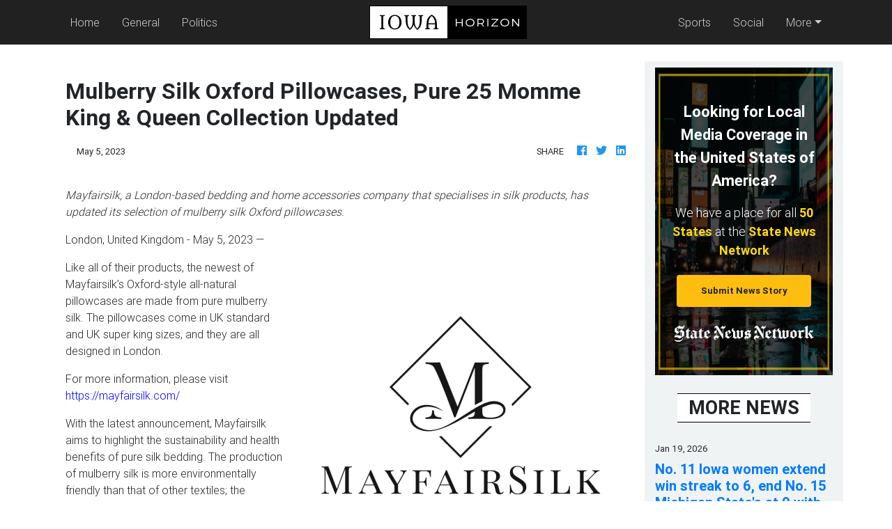

--- FILE ---
content_type: text/css; charset=utf-8
request_url: https://fonts.googleapis.com/css?family=Literata&display=swap
body_size: -29
content:
/* cyrillic-ext */
@font-face {
  font-family: 'Literata';
  font-style: normal;
  font-weight: 400;
  font-display: swap;
  src: url(https://fonts.gstatic.com/s/literata/v40/or3PQ6P12-iJxAIgLa78DkrbXsDgk0oVDaDPYLanFLHpPf2TbBG_J_zWTEKTt8mdozBg.woff2) format('woff2');
  unicode-range: U+0460-052F, U+1C80-1C8A, U+20B4, U+2DE0-2DFF, U+A640-A69F, U+FE2E-FE2F;
}
/* cyrillic */
@font-face {
  font-family: 'Literata';
  font-style: normal;
  font-weight: 400;
  font-display: swap;
  src: url(https://fonts.gstatic.com/s/literata/v40/or3PQ6P12-iJxAIgLa78DkrbXsDgk0oVDaDPYLanFLHpPf2TbBG_J_XWTEKTt8mdozBg.woff2) format('woff2');
  unicode-range: U+0301, U+0400-045F, U+0490-0491, U+04B0-04B1, U+2116;
}
/* greek-ext */
@font-face {
  font-family: 'Literata';
  font-style: normal;
  font-weight: 400;
  font-display: swap;
  src: url(https://fonts.gstatic.com/s/literata/v40/or3PQ6P12-iJxAIgLa78DkrbXsDgk0oVDaDPYLanFLHpPf2TbBG_J_3WTEKTt8mdozBg.woff2) format('woff2');
  unicode-range: U+1F00-1FFF;
}
/* greek */
@font-face {
  font-family: 'Literata';
  font-style: normal;
  font-weight: 400;
  font-display: swap;
  src: url(https://fonts.gstatic.com/s/literata/v40/or3PQ6P12-iJxAIgLa78DkrbXsDgk0oVDaDPYLanFLHpPf2TbBG_J_LWTEKTt8mdozBg.woff2) format('woff2');
  unicode-range: U+0370-0377, U+037A-037F, U+0384-038A, U+038C, U+038E-03A1, U+03A3-03FF;
}
/* vietnamese */
@font-face {
  font-family: 'Literata';
  font-style: normal;
  font-weight: 400;
  font-display: swap;
  src: url(https://fonts.gstatic.com/s/literata/v40/or3PQ6P12-iJxAIgLa78DkrbXsDgk0oVDaDPYLanFLHpPf2TbBG_J_7WTEKTt8mdozBg.woff2) format('woff2');
  unicode-range: U+0102-0103, U+0110-0111, U+0128-0129, U+0168-0169, U+01A0-01A1, U+01AF-01B0, U+0300-0301, U+0303-0304, U+0308-0309, U+0323, U+0329, U+1EA0-1EF9, U+20AB;
}
/* latin-ext */
@font-face {
  font-family: 'Literata';
  font-style: normal;
  font-weight: 400;
  font-display: swap;
  src: url(https://fonts.gstatic.com/s/literata/v40/or3PQ6P12-iJxAIgLa78DkrbXsDgk0oVDaDPYLanFLHpPf2TbBG_J__WTEKTt8mdozBg.woff2) format('woff2');
  unicode-range: U+0100-02BA, U+02BD-02C5, U+02C7-02CC, U+02CE-02D7, U+02DD-02FF, U+0304, U+0308, U+0329, U+1D00-1DBF, U+1E00-1E9F, U+1EF2-1EFF, U+2020, U+20A0-20AB, U+20AD-20C0, U+2113, U+2C60-2C7F, U+A720-A7FF;
}
/* latin */
@font-face {
  font-family: 'Literata';
  font-style: normal;
  font-weight: 400;
  font-display: swap;
  src: url(https://fonts.gstatic.com/s/literata/v40/or3PQ6P12-iJxAIgLa78DkrbXsDgk0oVDaDPYLanFLHpPf2TbBG_J_HWTEKTt8mdow.woff2) format('woff2');
  unicode-range: U+0000-00FF, U+0131, U+0152-0153, U+02BB-02BC, U+02C6, U+02DA, U+02DC, U+0304, U+0308, U+0329, U+2000-206F, U+20AC, U+2122, U+2191, U+2193, U+2212, U+2215, U+FEFF, U+FFFD;
}
